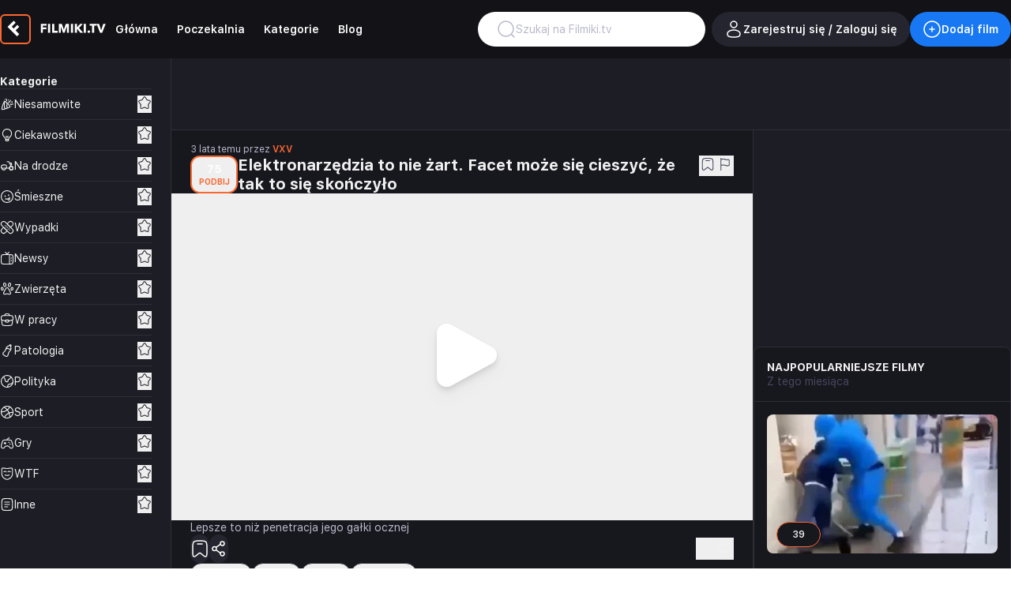

--- FILE ---
content_type: text/html; charset=utf-8
request_url: https://www.google.com/recaptcha/api2/aframe
body_size: 266
content:
<!DOCTYPE HTML><html><head><meta http-equiv="content-type" content="text/html; charset=UTF-8"></head><body><script nonce="RiTIBykRM9GS4in-Yong_A">/** Anti-fraud and anti-abuse applications only. See google.com/recaptcha */ try{var clients={'sodar':'https://pagead2.googlesyndication.com/pagead/sodar?'};window.addEventListener("message",function(a){try{if(a.source===window.parent){var b=JSON.parse(a.data);var c=clients[b['id']];if(c){var d=document.createElement('img');d.src=c+b['params']+'&rc='+(localStorage.getItem("rc::a")?sessionStorage.getItem("rc::b"):"");window.document.body.appendChild(d);sessionStorage.setItem("rc::e",parseInt(sessionStorage.getItem("rc::e")||0)+1);localStorage.setItem("rc::h",'1768848415410');}}}catch(b){}});window.parent.postMessage("_grecaptcha_ready", "*");}catch(b){}</script></body></html>

--- FILE ---
content_type: application/x-javascript; charset=utf-8
request_url: https://consent.cookiebot.com/f0b02945-399a-470c-a949-9a555234811d/cc.js?renew=false&referer=filmiki.tv&dnt=false&init=false
body_size: 244
content:
if(console){var cookiedomainwarning='Error: The domain FILMIKI.TV is not authorized to show the cookie banner for domain group ID f0b02945-399a-470c-a949-9a555234811d. Please add it to the domain group in the Cookiebot Manager to authorize the domain.';if(typeof console.warn === 'function'){console.warn(cookiedomainwarning)}else{console.log(cookiedomainwarning)}};

--- FILE ---
content_type: application/javascript; charset=utf-8
request_url: https://fundingchoicesmessages.google.com/f/AGSKWxVnnZXlj7G5mgt8o4YrEdNKoUoKsxt-VMbcPC5FcK-blMNt9EAi6ih1qWPkzEfrkb9Dd4VZlg9_h1gRpQAQn1Jdv3b2CmdfQKXJkiVv0ZiU49-Y9Ks55m8K5qf1_HNYb1DmlMKUpM0-XZJcpesTRFSzYr8_Eb5IcVBEPdQvxcRRNUsbIQh1Ic32-fVQ/__adwrap..co/ads?/aff/ads_/webad?/ads-pd.
body_size: -1292
content:
window['22a05085-9421-44a8-b1a2-59c59a52c19b'] = true;